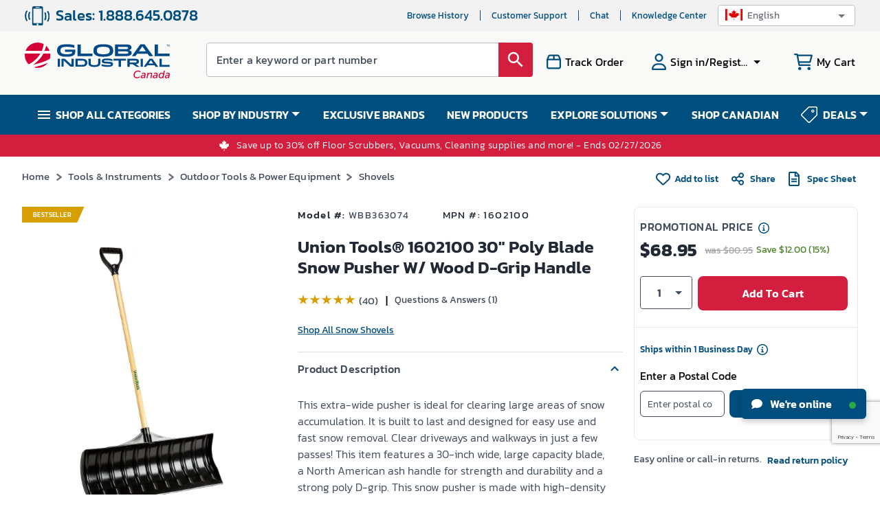

--- FILE ---
content_type: text/html; charset=utf-8
request_url: https://www.google.com/recaptcha/api2/anchor?ar=1&k=6LcoS-gUAAAAAFgS3uWUhDRuW6mtAx7wmZOsnyDO&co=aHR0cHM6Ly93d3cuZ2xvYmFsaW5kdXN0cmlhbC5jYTo0NDM.&hl=en&type=image&v=PoyoqOPhxBO7pBk68S4YbpHZ&theme=light&size=invisible&badge=bottomright&anchor-ms=20000&execute-ms=30000&cb=tbxglomr7wpu
body_size: 48840
content:
<!DOCTYPE HTML><html dir="ltr" lang="en"><head><meta http-equiv="Content-Type" content="text/html; charset=UTF-8">
<meta http-equiv="X-UA-Compatible" content="IE=edge">
<title>reCAPTCHA</title>
<style type="text/css">
/* cyrillic-ext */
@font-face {
  font-family: 'Roboto';
  font-style: normal;
  font-weight: 400;
  font-stretch: 100%;
  src: url(//fonts.gstatic.com/s/roboto/v48/KFO7CnqEu92Fr1ME7kSn66aGLdTylUAMa3GUBHMdazTgWw.woff2) format('woff2');
  unicode-range: U+0460-052F, U+1C80-1C8A, U+20B4, U+2DE0-2DFF, U+A640-A69F, U+FE2E-FE2F;
}
/* cyrillic */
@font-face {
  font-family: 'Roboto';
  font-style: normal;
  font-weight: 400;
  font-stretch: 100%;
  src: url(//fonts.gstatic.com/s/roboto/v48/KFO7CnqEu92Fr1ME7kSn66aGLdTylUAMa3iUBHMdazTgWw.woff2) format('woff2');
  unicode-range: U+0301, U+0400-045F, U+0490-0491, U+04B0-04B1, U+2116;
}
/* greek-ext */
@font-face {
  font-family: 'Roboto';
  font-style: normal;
  font-weight: 400;
  font-stretch: 100%;
  src: url(//fonts.gstatic.com/s/roboto/v48/KFO7CnqEu92Fr1ME7kSn66aGLdTylUAMa3CUBHMdazTgWw.woff2) format('woff2');
  unicode-range: U+1F00-1FFF;
}
/* greek */
@font-face {
  font-family: 'Roboto';
  font-style: normal;
  font-weight: 400;
  font-stretch: 100%;
  src: url(//fonts.gstatic.com/s/roboto/v48/KFO7CnqEu92Fr1ME7kSn66aGLdTylUAMa3-UBHMdazTgWw.woff2) format('woff2');
  unicode-range: U+0370-0377, U+037A-037F, U+0384-038A, U+038C, U+038E-03A1, U+03A3-03FF;
}
/* math */
@font-face {
  font-family: 'Roboto';
  font-style: normal;
  font-weight: 400;
  font-stretch: 100%;
  src: url(//fonts.gstatic.com/s/roboto/v48/KFO7CnqEu92Fr1ME7kSn66aGLdTylUAMawCUBHMdazTgWw.woff2) format('woff2');
  unicode-range: U+0302-0303, U+0305, U+0307-0308, U+0310, U+0312, U+0315, U+031A, U+0326-0327, U+032C, U+032F-0330, U+0332-0333, U+0338, U+033A, U+0346, U+034D, U+0391-03A1, U+03A3-03A9, U+03B1-03C9, U+03D1, U+03D5-03D6, U+03F0-03F1, U+03F4-03F5, U+2016-2017, U+2034-2038, U+203C, U+2040, U+2043, U+2047, U+2050, U+2057, U+205F, U+2070-2071, U+2074-208E, U+2090-209C, U+20D0-20DC, U+20E1, U+20E5-20EF, U+2100-2112, U+2114-2115, U+2117-2121, U+2123-214F, U+2190, U+2192, U+2194-21AE, U+21B0-21E5, U+21F1-21F2, U+21F4-2211, U+2213-2214, U+2216-22FF, U+2308-230B, U+2310, U+2319, U+231C-2321, U+2336-237A, U+237C, U+2395, U+239B-23B7, U+23D0, U+23DC-23E1, U+2474-2475, U+25AF, U+25B3, U+25B7, U+25BD, U+25C1, U+25CA, U+25CC, U+25FB, U+266D-266F, U+27C0-27FF, U+2900-2AFF, U+2B0E-2B11, U+2B30-2B4C, U+2BFE, U+3030, U+FF5B, U+FF5D, U+1D400-1D7FF, U+1EE00-1EEFF;
}
/* symbols */
@font-face {
  font-family: 'Roboto';
  font-style: normal;
  font-weight: 400;
  font-stretch: 100%;
  src: url(//fonts.gstatic.com/s/roboto/v48/KFO7CnqEu92Fr1ME7kSn66aGLdTylUAMaxKUBHMdazTgWw.woff2) format('woff2');
  unicode-range: U+0001-000C, U+000E-001F, U+007F-009F, U+20DD-20E0, U+20E2-20E4, U+2150-218F, U+2190, U+2192, U+2194-2199, U+21AF, U+21E6-21F0, U+21F3, U+2218-2219, U+2299, U+22C4-22C6, U+2300-243F, U+2440-244A, U+2460-24FF, U+25A0-27BF, U+2800-28FF, U+2921-2922, U+2981, U+29BF, U+29EB, U+2B00-2BFF, U+4DC0-4DFF, U+FFF9-FFFB, U+10140-1018E, U+10190-1019C, U+101A0, U+101D0-101FD, U+102E0-102FB, U+10E60-10E7E, U+1D2C0-1D2D3, U+1D2E0-1D37F, U+1F000-1F0FF, U+1F100-1F1AD, U+1F1E6-1F1FF, U+1F30D-1F30F, U+1F315, U+1F31C, U+1F31E, U+1F320-1F32C, U+1F336, U+1F378, U+1F37D, U+1F382, U+1F393-1F39F, U+1F3A7-1F3A8, U+1F3AC-1F3AF, U+1F3C2, U+1F3C4-1F3C6, U+1F3CA-1F3CE, U+1F3D4-1F3E0, U+1F3ED, U+1F3F1-1F3F3, U+1F3F5-1F3F7, U+1F408, U+1F415, U+1F41F, U+1F426, U+1F43F, U+1F441-1F442, U+1F444, U+1F446-1F449, U+1F44C-1F44E, U+1F453, U+1F46A, U+1F47D, U+1F4A3, U+1F4B0, U+1F4B3, U+1F4B9, U+1F4BB, U+1F4BF, U+1F4C8-1F4CB, U+1F4D6, U+1F4DA, U+1F4DF, U+1F4E3-1F4E6, U+1F4EA-1F4ED, U+1F4F7, U+1F4F9-1F4FB, U+1F4FD-1F4FE, U+1F503, U+1F507-1F50B, U+1F50D, U+1F512-1F513, U+1F53E-1F54A, U+1F54F-1F5FA, U+1F610, U+1F650-1F67F, U+1F687, U+1F68D, U+1F691, U+1F694, U+1F698, U+1F6AD, U+1F6B2, U+1F6B9-1F6BA, U+1F6BC, U+1F6C6-1F6CF, U+1F6D3-1F6D7, U+1F6E0-1F6EA, U+1F6F0-1F6F3, U+1F6F7-1F6FC, U+1F700-1F7FF, U+1F800-1F80B, U+1F810-1F847, U+1F850-1F859, U+1F860-1F887, U+1F890-1F8AD, U+1F8B0-1F8BB, U+1F8C0-1F8C1, U+1F900-1F90B, U+1F93B, U+1F946, U+1F984, U+1F996, U+1F9E9, U+1FA00-1FA6F, U+1FA70-1FA7C, U+1FA80-1FA89, U+1FA8F-1FAC6, U+1FACE-1FADC, U+1FADF-1FAE9, U+1FAF0-1FAF8, U+1FB00-1FBFF;
}
/* vietnamese */
@font-face {
  font-family: 'Roboto';
  font-style: normal;
  font-weight: 400;
  font-stretch: 100%;
  src: url(//fonts.gstatic.com/s/roboto/v48/KFO7CnqEu92Fr1ME7kSn66aGLdTylUAMa3OUBHMdazTgWw.woff2) format('woff2');
  unicode-range: U+0102-0103, U+0110-0111, U+0128-0129, U+0168-0169, U+01A0-01A1, U+01AF-01B0, U+0300-0301, U+0303-0304, U+0308-0309, U+0323, U+0329, U+1EA0-1EF9, U+20AB;
}
/* latin-ext */
@font-face {
  font-family: 'Roboto';
  font-style: normal;
  font-weight: 400;
  font-stretch: 100%;
  src: url(//fonts.gstatic.com/s/roboto/v48/KFO7CnqEu92Fr1ME7kSn66aGLdTylUAMa3KUBHMdazTgWw.woff2) format('woff2');
  unicode-range: U+0100-02BA, U+02BD-02C5, U+02C7-02CC, U+02CE-02D7, U+02DD-02FF, U+0304, U+0308, U+0329, U+1D00-1DBF, U+1E00-1E9F, U+1EF2-1EFF, U+2020, U+20A0-20AB, U+20AD-20C0, U+2113, U+2C60-2C7F, U+A720-A7FF;
}
/* latin */
@font-face {
  font-family: 'Roboto';
  font-style: normal;
  font-weight: 400;
  font-stretch: 100%;
  src: url(//fonts.gstatic.com/s/roboto/v48/KFO7CnqEu92Fr1ME7kSn66aGLdTylUAMa3yUBHMdazQ.woff2) format('woff2');
  unicode-range: U+0000-00FF, U+0131, U+0152-0153, U+02BB-02BC, U+02C6, U+02DA, U+02DC, U+0304, U+0308, U+0329, U+2000-206F, U+20AC, U+2122, U+2191, U+2193, U+2212, U+2215, U+FEFF, U+FFFD;
}
/* cyrillic-ext */
@font-face {
  font-family: 'Roboto';
  font-style: normal;
  font-weight: 500;
  font-stretch: 100%;
  src: url(//fonts.gstatic.com/s/roboto/v48/KFO7CnqEu92Fr1ME7kSn66aGLdTylUAMa3GUBHMdazTgWw.woff2) format('woff2');
  unicode-range: U+0460-052F, U+1C80-1C8A, U+20B4, U+2DE0-2DFF, U+A640-A69F, U+FE2E-FE2F;
}
/* cyrillic */
@font-face {
  font-family: 'Roboto';
  font-style: normal;
  font-weight: 500;
  font-stretch: 100%;
  src: url(//fonts.gstatic.com/s/roboto/v48/KFO7CnqEu92Fr1ME7kSn66aGLdTylUAMa3iUBHMdazTgWw.woff2) format('woff2');
  unicode-range: U+0301, U+0400-045F, U+0490-0491, U+04B0-04B1, U+2116;
}
/* greek-ext */
@font-face {
  font-family: 'Roboto';
  font-style: normal;
  font-weight: 500;
  font-stretch: 100%;
  src: url(//fonts.gstatic.com/s/roboto/v48/KFO7CnqEu92Fr1ME7kSn66aGLdTylUAMa3CUBHMdazTgWw.woff2) format('woff2');
  unicode-range: U+1F00-1FFF;
}
/* greek */
@font-face {
  font-family: 'Roboto';
  font-style: normal;
  font-weight: 500;
  font-stretch: 100%;
  src: url(//fonts.gstatic.com/s/roboto/v48/KFO7CnqEu92Fr1ME7kSn66aGLdTylUAMa3-UBHMdazTgWw.woff2) format('woff2');
  unicode-range: U+0370-0377, U+037A-037F, U+0384-038A, U+038C, U+038E-03A1, U+03A3-03FF;
}
/* math */
@font-face {
  font-family: 'Roboto';
  font-style: normal;
  font-weight: 500;
  font-stretch: 100%;
  src: url(//fonts.gstatic.com/s/roboto/v48/KFO7CnqEu92Fr1ME7kSn66aGLdTylUAMawCUBHMdazTgWw.woff2) format('woff2');
  unicode-range: U+0302-0303, U+0305, U+0307-0308, U+0310, U+0312, U+0315, U+031A, U+0326-0327, U+032C, U+032F-0330, U+0332-0333, U+0338, U+033A, U+0346, U+034D, U+0391-03A1, U+03A3-03A9, U+03B1-03C9, U+03D1, U+03D5-03D6, U+03F0-03F1, U+03F4-03F5, U+2016-2017, U+2034-2038, U+203C, U+2040, U+2043, U+2047, U+2050, U+2057, U+205F, U+2070-2071, U+2074-208E, U+2090-209C, U+20D0-20DC, U+20E1, U+20E5-20EF, U+2100-2112, U+2114-2115, U+2117-2121, U+2123-214F, U+2190, U+2192, U+2194-21AE, U+21B0-21E5, U+21F1-21F2, U+21F4-2211, U+2213-2214, U+2216-22FF, U+2308-230B, U+2310, U+2319, U+231C-2321, U+2336-237A, U+237C, U+2395, U+239B-23B7, U+23D0, U+23DC-23E1, U+2474-2475, U+25AF, U+25B3, U+25B7, U+25BD, U+25C1, U+25CA, U+25CC, U+25FB, U+266D-266F, U+27C0-27FF, U+2900-2AFF, U+2B0E-2B11, U+2B30-2B4C, U+2BFE, U+3030, U+FF5B, U+FF5D, U+1D400-1D7FF, U+1EE00-1EEFF;
}
/* symbols */
@font-face {
  font-family: 'Roboto';
  font-style: normal;
  font-weight: 500;
  font-stretch: 100%;
  src: url(//fonts.gstatic.com/s/roboto/v48/KFO7CnqEu92Fr1ME7kSn66aGLdTylUAMaxKUBHMdazTgWw.woff2) format('woff2');
  unicode-range: U+0001-000C, U+000E-001F, U+007F-009F, U+20DD-20E0, U+20E2-20E4, U+2150-218F, U+2190, U+2192, U+2194-2199, U+21AF, U+21E6-21F0, U+21F3, U+2218-2219, U+2299, U+22C4-22C6, U+2300-243F, U+2440-244A, U+2460-24FF, U+25A0-27BF, U+2800-28FF, U+2921-2922, U+2981, U+29BF, U+29EB, U+2B00-2BFF, U+4DC0-4DFF, U+FFF9-FFFB, U+10140-1018E, U+10190-1019C, U+101A0, U+101D0-101FD, U+102E0-102FB, U+10E60-10E7E, U+1D2C0-1D2D3, U+1D2E0-1D37F, U+1F000-1F0FF, U+1F100-1F1AD, U+1F1E6-1F1FF, U+1F30D-1F30F, U+1F315, U+1F31C, U+1F31E, U+1F320-1F32C, U+1F336, U+1F378, U+1F37D, U+1F382, U+1F393-1F39F, U+1F3A7-1F3A8, U+1F3AC-1F3AF, U+1F3C2, U+1F3C4-1F3C6, U+1F3CA-1F3CE, U+1F3D4-1F3E0, U+1F3ED, U+1F3F1-1F3F3, U+1F3F5-1F3F7, U+1F408, U+1F415, U+1F41F, U+1F426, U+1F43F, U+1F441-1F442, U+1F444, U+1F446-1F449, U+1F44C-1F44E, U+1F453, U+1F46A, U+1F47D, U+1F4A3, U+1F4B0, U+1F4B3, U+1F4B9, U+1F4BB, U+1F4BF, U+1F4C8-1F4CB, U+1F4D6, U+1F4DA, U+1F4DF, U+1F4E3-1F4E6, U+1F4EA-1F4ED, U+1F4F7, U+1F4F9-1F4FB, U+1F4FD-1F4FE, U+1F503, U+1F507-1F50B, U+1F50D, U+1F512-1F513, U+1F53E-1F54A, U+1F54F-1F5FA, U+1F610, U+1F650-1F67F, U+1F687, U+1F68D, U+1F691, U+1F694, U+1F698, U+1F6AD, U+1F6B2, U+1F6B9-1F6BA, U+1F6BC, U+1F6C6-1F6CF, U+1F6D3-1F6D7, U+1F6E0-1F6EA, U+1F6F0-1F6F3, U+1F6F7-1F6FC, U+1F700-1F7FF, U+1F800-1F80B, U+1F810-1F847, U+1F850-1F859, U+1F860-1F887, U+1F890-1F8AD, U+1F8B0-1F8BB, U+1F8C0-1F8C1, U+1F900-1F90B, U+1F93B, U+1F946, U+1F984, U+1F996, U+1F9E9, U+1FA00-1FA6F, U+1FA70-1FA7C, U+1FA80-1FA89, U+1FA8F-1FAC6, U+1FACE-1FADC, U+1FADF-1FAE9, U+1FAF0-1FAF8, U+1FB00-1FBFF;
}
/* vietnamese */
@font-face {
  font-family: 'Roboto';
  font-style: normal;
  font-weight: 500;
  font-stretch: 100%;
  src: url(//fonts.gstatic.com/s/roboto/v48/KFO7CnqEu92Fr1ME7kSn66aGLdTylUAMa3OUBHMdazTgWw.woff2) format('woff2');
  unicode-range: U+0102-0103, U+0110-0111, U+0128-0129, U+0168-0169, U+01A0-01A1, U+01AF-01B0, U+0300-0301, U+0303-0304, U+0308-0309, U+0323, U+0329, U+1EA0-1EF9, U+20AB;
}
/* latin-ext */
@font-face {
  font-family: 'Roboto';
  font-style: normal;
  font-weight: 500;
  font-stretch: 100%;
  src: url(//fonts.gstatic.com/s/roboto/v48/KFO7CnqEu92Fr1ME7kSn66aGLdTylUAMa3KUBHMdazTgWw.woff2) format('woff2');
  unicode-range: U+0100-02BA, U+02BD-02C5, U+02C7-02CC, U+02CE-02D7, U+02DD-02FF, U+0304, U+0308, U+0329, U+1D00-1DBF, U+1E00-1E9F, U+1EF2-1EFF, U+2020, U+20A0-20AB, U+20AD-20C0, U+2113, U+2C60-2C7F, U+A720-A7FF;
}
/* latin */
@font-face {
  font-family: 'Roboto';
  font-style: normal;
  font-weight: 500;
  font-stretch: 100%;
  src: url(//fonts.gstatic.com/s/roboto/v48/KFO7CnqEu92Fr1ME7kSn66aGLdTylUAMa3yUBHMdazQ.woff2) format('woff2');
  unicode-range: U+0000-00FF, U+0131, U+0152-0153, U+02BB-02BC, U+02C6, U+02DA, U+02DC, U+0304, U+0308, U+0329, U+2000-206F, U+20AC, U+2122, U+2191, U+2193, U+2212, U+2215, U+FEFF, U+FFFD;
}
/* cyrillic-ext */
@font-face {
  font-family: 'Roboto';
  font-style: normal;
  font-weight: 900;
  font-stretch: 100%;
  src: url(//fonts.gstatic.com/s/roboto/v48/KFO7CnqEu92Fr1ME7kSn66aGLdTylUAMa3GUBHMdazTgWw.woff2) format('woff2');
  unicode-range: U+0460-052F, U+1C80-1C8A, U+20B4, U+2DE0-2DFF, U+A640-A69F, U+FE2E-FE2F;
}
/* cyrillic */
@font-face {
  font-family: 'Roboto';
  font-style: normal;
  font-weight: 900;
  font-stretch: 100%;
  src: url(//fonts.gstatic.com/s/roboto/v48/KFO7CnqEu92Fr1ME7kSn66aGLdTylUAMa3iUBHMdazTgWw.woff2) format('woff2');
  unicode-range: U+0301, U+0400-045F, U+0490-0491, U+04B0-04B1, U+2116;
}
/* greek-ext */
@font-face {
  font-family: 'Roboto';
  font-style: normal;
  font-weight: 900;
  font-stretch: 100%;
  src: url(//fonts.gstatic.com/s/roboto/v48/KFO7CnqEu92Fr1ME7kSn66aGLdTylUAMa3CUBHMdazTgWw.woff2) format('woff2');
  unicode-range: U+1F00-1FFF;
}
/* greek */
@font-face {
  font-family: 'Roboto';
  font-style: normal;
  font-weight: 900;
  font-stretch: 100%;
  src: url(//fonts.gstatic.com/s/roboto/v48/KFO7CnqEu92Fr1ME7kSn66aGLdTylUAMa3-UBHMdazTgWw.woff2) format('woff2');
  unicode-range: U+0370-0377, U+037A-037F, U+0384-038A, U+038C, U+038E-03A1, U+03A3-03FF;
}
/* math */
@font-face {
  font-family: 'Roboto';
  font-style: normal;
  font-weight: 900;
  font-stretch: 100%;
  src: url(//fonts.gstatic.com/s/roboto/v48/KFO7CnqEu92Fr1ME7kSn66aGLdTylUAMawCUBHMdazTgWw.woff2) format('woff2');
  unicode-range: U+0302-0303, U+0305, U+0307-0308, U+0310, U+0312, U+0315, U+031A, U+0326-0327, U+032C, U+032F-0330, U+0332-0333, U+0338, U+033A, U+0346, U+034D, U+0391-03A1, U+03A3-03A9, U+03B1-03C9, U+03D1, U+03D5-03D6, U+03F0-03F1, U+03F4-03F5, U+2016-2017, U+2034-2038, U+203C, U+2040, U+2043, U+2047, U+2050, U+2057, U+205F, U+2070-2071, U+2074-208E, U+2090-209C, U+20D0-20DC, U+20E1, U+20E5-20EF, U+2100-2112, U+2114-2115, U+2117-2121, U+2123-214F, U+2190, U+2192, U+2194-21AE, U+21B0-21E5, U+21F1-21F2, U+21F4-2211, U+2213-2214, U+2216-22FF, U+2308-230B, U+2310, U+2319, U+231C-2321, U+2336-237A, U+237C, U+2395, U+239B-23B7, U+23D0, U+23DC-23E1, U+2474-2475, U+25AF, U+25B3, U+25B7, U+25BD, U+25C1, U+25CA, U+25CC, U+25FB, U+266D-266F, U+27C0-27FF, U+2900-2AFF, U+2B0E-2B11, U+2B30-2B4C, U+2BFE, U+3030, U+FF5B, U+FF5D, U+1D400-1D7FF, U+1EE00-1EEFF;
}
/* symbols */
@font-face {
  font-family: 'Roboto';
  font-style: normal;
  font-weight: 900;
  font-stretch: 100%;
  src: url(//fonts.gstatic.com/s/roboto/v48/KFO7CnqEu92Fr1ME7kSn66aGLdTylUAMaxKUBHMdazTgWw.woff2) format('woff2');
  unicode-range: U+0001-000C, U+000E-001F, U+007F-009F, U+20DD-20E0, U+20E2-20E4, U+2150-218F, U+2190, U+2192, U+2194-2199, U+21AF, U+21E6-21F0, U+21F3, U+2218-2219, U+2299, U+22C4-22C6, U+2300-243F, U+2440-244A, U+2460-24FF, U+25A0-27BF, U+2800-28FF, U+2921-2922, U+2981, U+29BF, U+29EB, U+2B00-2BFF, U+4DC0-4DFF, U+FFF9-FFFB, U+10140-1018E, U+10190-1019C, U+101A0, U+101D0-101FD, U+102E0-102FB, U+10E60-10E7E, U+1D2C0-1D2D3, U+1D2E0-1D37F, U+1F000-1F0FF, U+1F100-1F1AD, U+1F1E6-1F1FF, U+1F30D-1F30F, U+1F315, U+1F31C, U+1F31E, U+1F320-1F32C, U+1F336, U+1F378, U+1F37D, U+1F382, U+1F393-1F39F, U+1F3A7-1F3A8, U+1F3AC-1F3AF, U+1F3C2, U+1F3C4-1F3C6, U+1F3CA-1F3CE, U+1F3D4-1F3E0, U+1F3ED, U+1F3F1-1F3F3, U+1F3F5-1F3F7, U+1F408, U+1F415, U+1F41F, U+1F426, U+1F43F, U+1F441-1F442, U+1F444, U+1F446-1F449, U+1F44C-1F44E, U+1F453, U+1F46A, U+1F47D, U+1F4A3, U+1F4B0, U+1F4B3, U+1F4B9, U+1F4BB, U+1F4BF, U+1F4C8-1F4CB, U+1F4D6, U+1F4DA, U+1F4DF, U+1F4E3-1F4E6, U+1F4EA-1F4ED, U+1F4F7, U+1F4F9-1F4FB, U+1F4FD-1F4FE, U+1F503, U+1F507-1F50B, U+1F50D, U+1F512-1F513, U+1F53E-1F54A, U+1F54F-1F5FA, U+1F610, U+1F650-1F67F, U+1F687, U+1F68D, U+1F691, U+1F694, U+1F698, U+1F6AD, U+1F6B2, U+1F6B9-1F6BA, U+1F6BC, U+1F6C6-1F6CF, U+1F6D3-1F6D7, U+1F6E0-1F6EA, U+1F6F0-1F6F3, U+1F6F7-1F6FC, U+1F700-1F7FF, U+1F800-1F80B, U+1F810-1F847, U+1F850-1F859, U+1F860-1F887, U+1F890-1F8AD, U+1F8B0-1F8BB, U+1F8C0-1F8C1, U+1F900-1F90B, U+1F93B, U+1F946, U+1F984, U+1F996, U+1F9E9, U+1FA00-1FA6F, U+1FA70-1FA7C, U+1FA80-1FA89, U+1FA8F-1FAC6, U+1FACE-1FADC, U+1FADF-1FAE9, U+1FAF0-1FAF8, U+1FB00-1FBFF;
}
/* vietnamese */
@font-face {
  font-family: 'Roboto';
  font-style: normal;
  font-weight: 900;
  font-stretch: 100%;
  src: url(//fonts.gstatic.com/s/roboto/v48/KFO7CnqEu92Fr1ME7kSn66aGLdTylUAMa3OUBHMdazTgWw.woff2) format('woff2');
  unicode-range: U+0102-0103, U+0110-0111, U+0128-0129, U+0168-0169, U+01A0-01A1, U+01AF-01B0, U+0300-0301, U+0303-0304, U+0308-0309, U+0323, U+0329, U+1EA0-1EF9, U+20AB;
}
/* latin-ext */
@font-face {
  font-family: 'Roboto';
  font-style: normal;
  font-weight: 900;
  font-stretch: 100%;
  src: url(//fonts.gstatic.com/s/roboto/v48/KFO7CnqEu92Fr1ME7kSn66aGLdTylUAMa3KUBHMdazTgWw.woff2) format('woff2');
  unicode-range: U+0100-02BA, U+02BD-02C5, U+02C7-02CC, U+02CE-02D7, U+02DD-02FF, U+0304, U+0308, U+0329, U+1D00-1DBF, U+1E00-1E9F, U+1EF2-1EFF, U+2020, U+20A0-20AB, U+20AD-20C0, U+2113, U+2C60-2C7F, U+A720-A7FF;
}
/* latin */
@font-face {
  font-family: 'Roboto';
  font-style: normal;
  font-weight: 900;
  font-stretch: 100%;
  src: url(//fonts.gstatic.com/s/roboto/v48/KFO7CnqEu92Fr1ME7kSn66aGLdTylUAMa3yUBHMdazQ.woff2) format('woff2');
  unicode-range: U+0000-00FF, U+0131, U+0152-0153, U+02BB-02BC, U+02C6, U+02DA, U+02DC, U+0304, U+0308, U+0329, U+2000-206F, U+20AC, U+2122, U+2191, U+2193, U+2212, U+2215, U+FEFF, U+FFFD;
}

</style>
<link rel="stylesheet" type="text/css" href="https://www.gstatic.com/recaptcha/releases/PoyoqOPhxBO7pBk68S4YbpHZ/styles__ltr.css">
<script nonce="M1cYutAT0HhhmBLSNxU7Dw" type="text/javascript">window['__recaptcha_api'] = 'https://www.google.com/recaptcha/api2/';</script>
<script type="text/javascript" src="https://www.gstatic.com/recaptcha/releases/PoyoqOPhxBO7pBk68S4YbpHZ/recaptcha__en.js" nonce="M1cYutAT0HhhmBLSNxU7Dw">
      
    </script></head>
<body><div id="rc-anchor-alert" class="rc-anchor-alert"></div>
<input type="hidden" id="recaptcha-token" value="[base64]">
<script type="text/javascript" nonce="M1cYutAT0HhhmBLSNxU7Dw">
      recaptcha.anchor.Main.init("[\x22ainput\x22,[\x22bgdata\x22,\x22\x22,\[base64]/[base64]/[base64]/[base64]/[base64]/[base64]/[base64]/[base64]/[base64]/[base64]\\u003d\x22,\[base64]\\u003d\\u003d\x22,\x22woLCtGTDj8KnA8OxfcOJfcO1wqvCi8K+X8O6wpfCtMOMaMOKw6DDgMKLHxDDkSXDm1PDlxpJXBUUwqzDvTPCtMO2w4rCr8Olwp9bKsKDwoRMDzh7wqdpw5RhwrrDh1QawojCixkxNcOnwp7CpsKjcVzCrcOsMMOKD8KjKBkcbHPCosKRV8Kcwoplw5/Cig03wo4tw53CpcKeVW1zQC8KwrXDsxvCt0XCoEvDjMOXDcKlw6LDiwbDjsKQZCjDiRR8w6InScKRwonDgcOJKcOiwr/CqMKyAWXCjkHCqg3CtHnDrhkgw5IoWcOwTcK0w5QuXcK3wq3CqcKTw6YLAV7DuMOHFnZXN8OZR8OzSCvCinnClsOZw40tKU7CrSF+woYlFcOzeEtnwqXCocOqE8K3wrTCmj9HB8KXdmkVScKhQjDDj8Kzd3rDssKxwrVNU8KLw7DDtcO/[base64]/[base64]/DqMOqw6NYSRjDicObw5vDmjhBWcO5wqlOw6J1w4kBwrfCrHsWTQPDulTDo8OhUcOiwolIwqDDuMO6wqrDu8ONAFpQWn/[base64]/ChcKhLMOvw7PCgcKlw41IGgDDt8KCw5dqw6rDuMOxEMKDWcK6wr7CjMOZwrsNTsK1ScKKVcOpwow+w4VQbHx1YwfCh8KbAWrDocOyw7Z7w4rDqsO6YnzDinxfwpvDtSUSPHIxGsK/JcKVZlVuw4jDhF99w5LCriBkFsKRPCnCkMOPwoYKwqx5wrJyw47CtsKJwofDlRDCoHJIw5lNZsO5YFHDu8OGH8OVVwTCnCEbwq/Cp1TCscOLw5LCvnFqMDPClcK0w6t8dMKnwqdjwpvDrTjDlzwiw6wjw5caw7PDvDZ0w4MPNcKJbVAAZA3DhMOJTy/CncObwp9DwoVpw4PDtcKgw7w/acOKw7o0TwHDqcKEw4ALwq8IXcOrwpd5A8Kvwq/CsjLDhHTCtcOEwrVyUl8Rw41lccK0c09cwpMXNcO1wr7DvFRTBcK2c8KcQMKJP8OYFArDs3TDhcKRSsKlFh45w7NzDAjDj8KIwrYbfMKWKMKRwojDsi3CpE/Dgl50PsKsDMK4wqvDlFLCsghMdwbDoBILw5FLw5I6w7LDt1bDqsOoBwXDu8OPwoRHBsOpwoDDgErDu8K4wrcpw7xYf8KGDcObI8KfU8KzWsORe1TDsGrCvMO8w73DiSbCszUVw4gRKX7CssKpw6zDncOjbkbDoiHCn8Kbw4TDnCxvR8Oiw4tkw7rDgn/DmMKDwrZJw6wXLzrDkAsKDDvDpsOTFMOfOMK1w67DjSAoJMONwqwBwrvCtloIIcKnwpoaw5DDlsKCwq8Bw5sQBVRJwpoqMATCgMKZwow1w4vDoB0qwpolUDlkckvCrGo/wr/[base64]/DiFQWw5guw7TDgcKZwoLCsmQMwoV6wrJnwpDDtDJkw7gjWgg2wr4aAsOpw43Dj2U/w44QBMOxwqLCqMOjwqnCu05BYlMhLS3CgMKWVj/[base64]/[base64]/DnMOfwpDCk13DssKdNMKIw6zDlcOVwpfCh8Kxw7jCnQcbfBoPO8KtMjDDoCrDjVMGVgM0TsOew5PDuMKVVsKcw5UJLcK1GcKLwr4AwpQpR8KTw6EswqHColYKc3hewp3CuHfDnsKyN17CnMKCwocywr/CtwnDpQ4fwpBUWcKdw6B8wpsGFDLCmMKjw6J0wrDDnCLDmXxQIQLDsMOML1kJwpsEw7J/TWbCnTHDqMKzwr05w7vDvB8fw5F3w59bKGjDnMKCwpo/w5pLwrB4woxUw5pcw6gpZBtmworDo1rCqsKbwr7DqhQTBcOyw7zDvcKGCXsXFT7CqMKcdyjDucO+c8OzwqLCggReAsKmw7x5XcOEw4F8EsKvCcKfAEhdwrvCksKlwoHDlA4nw7tIw6LCiyPDjsKoXXdXw656w6VzIT/DjcOqd2jCrjQRwoYCw7EDEsOJTSwzwpTCr8KwMsKBw6Brw69NfBwoemnDjVghBMOwYwTDmMOKR8KeV05IPMOKU8OMw5vDv27Dg8Oiw6Z2w6pNOxl6w6HCljouHcOWwrIawp/CgcKGP0Qww57DqWhjwrDDsD11IWvCuHHDpsKxT0RIw7HDu8Oww6d1wrHDtHrCnW3Con/DnkQCCzPCocKnw59UeMKDNwh8wqgRw7swwovCqQcwWMKewpbDhsKywr7CusKKOcK1BsO2AMO+SsO+G8KJw5XCvcOhfMKebGk2wrDChsKvMMKVa8ODQTHDoB3ChMOmwrfDo8KwPhYLwrHDlcOhwpskw4zCrcODw5fDusK/eg7DqxTCszDDshjDtMOxbjXDlCggTsOHw7cLGcOBQMOxw7cDw5XDh3vDuhl9w4DDnsODw4crR8KvJRoyJMOQNl3CpzDDqsOYcC0mQ8KDAhMAwrlRTFLDmhU6bHHDrsOcwrBZQEDDuUTCnkbDjwACw4Naw7LDscKEw5bClMKsw6bDv1LDn8KdAE/[base64]/CvzN7GMK7YVLDrnPCuUEBwrZzOsOeZ8Oew6LCkDnCnVc8NMOZwoRlKsORw5/Do8KYw79rdnpJwrPDs8KVOx8raj/CvExeQMOIbsOfPFxXw4HCowLDoMKEeMOrQ8KKAsOUSsKUFMOowqdcwqRZJTjDqCIbEWPDvwPDmCM3wq0bCRdNVWEFNizCjcK/cMONKsKVw4TDow/CvD/DlsKAwrfDr0pmw7bCmcOrw5QICMK6SMOYw6jCuGnCsFPChxtXOcKgVGzCughXP8Ovw5Ucw59wX8KYWCogw6zCkTBBQhpAw63DlMKENGzDlsOQwobDtcOFw4wEDUdjworDvMKnw59aKcKsw6DDscOEMsKrw6vCj8Knwq3CtkA/M8K+woB+w7ZJDMK6wofCgMKTECzCncOPTSLCnMKNGTHChMKOwqTCrXfDmUHCrsOSwoVXw6HChsORCGTDkBfCvn/DjMO8wrzDkBfDtXYIw7s8OcOEQ8Oww4jCqz7DgDjDiTzCkD9iB30jwocawqPCuTgyXMODa8Obw4dvOS0qwpYqcWTDryvDvMObw4bDqMKSw64gw5N3w7J/[base64]/DhRPDt8Kqw79FEcOQaSPCgcOiw6tUZmtSw6wlRcKswojCiH/CtsOJw7vCiUvDp8OcIA/DtkjCkmLCvSp2Y8Kce8KOPcKoDcKTwoVyVMKWFBB6wq96BsKqwoDDoTwEIUF+Slglw6jDtcKyw6cAV8OoPzEXchlOY8KwJk1lJiRIDChOwrIcaMObw4Qswq/CmsOTwoJAODhxIcOTwppFwobCrcK2esOyRcKlw6jCi8KdAmACwpzCmcOWJMKBYsK+wpjCsMO/w6xZZ3UacMOSVzstIgtpw4fDrcKzflI0bSZZfMK6wopLwrRSw5g/w7spw4fClB1pVMOMwrleVsOYwovCmAMKw53CjVzDoMKXUWjCmcOGbxYyw4B+wop8w6AAe8OtfMO0H1LDssOCFcK0AjUlX8ODwpAbw7pKL8Oab1AnwrvCsjEcF8KscV7DtlfCvcKmw6/CuVF7TsKjJcKYIA3Dp8OMDifCoMOdcGnCisOMSGnDlcOcBAvCqivDigrCuEvDgHfDrxwKwrrCq8ODTMKxw6Y7wqttwoHCksKQF3pncSNGwr/CkMKDw5ciwrDCkkrCpTQJLEXCvMKdcgLDn8KpH2TDm8OLXhHDsTXDrMOuJXPCiEPDhMK/woE0UMOzGV9Lw5JhwrHDmsKVw6JmHwIcw7PDisKRIcOtwrrDksOpwqFXw6wTPTZsDi3CncKsWUzDocO7w5XCgHjCqUrChMKVIsKEwpACwqrCtkVIPwcTw47ChiHDvcKHw5vCp0EXwrczw4VhY8OEwrDDn8OdCsKfwqpww65ew4UOXGpxIgzDlH7Cjk/Dj8ORBcK1Cw4yw6h1FMOmf019w4vDvMKWZEnCqcKFN21dDMK+DcOWKGHDlHgww6RZLlTDp14OMUzCmcKqDsO9w6/DnUgmw4Rfw71NwpXCuh8dwqzCrcOtw6JEw53DncKew45Ic8OKwpvCpQ8VaMOhEMO5MF4Zw6BnCDTDocKEP8KKwrlINsKFcWTCkn7CkcK0w5LChMK6woMoOsOzTcO4wpfDisKfwq5Fw7/DtUvCo8Omw7txf3p+YRgZwrTDtsObScKYB8KfMyLDnjvCpMK1wrsDwpUoUsO0UTs8w7/CisKpHypuXX7CjcKVFCTDkmBEPsOnOsKfJh08woTDlsKcwobDpTlfBMO/w4zChsKZw6IPw7Fbw6FywrnDksOPRsO6NcOvw7pIw54yDcKSc2Yyw6bChDwBw43DsTIfwoLDkWjCmXAKw5/Ds8OkwqEJJ3HDi8O1wqcNFcO8WMKqw6RVJsOiEFE/Ml3DgMKMV8KFMsKqMzd7DMOSPMKqH1J2NnTDisOHw5pnW8OxSFYcFlNmw4DDs8OtU37CjALDnRTDtB3CksKvwpM0D8ObwrXCkzbCu8ONTxLDsXNEXBJveMKgLsKSCz7DqQdIw7dGJRPDvMK9w7nCocOiByMAw5fDq0FqECLCqsOnw63CsMOmwpvCm8KAw7/[base64]/w4rCl8OKwoLDhHQKWjYvAMKxeWHCl8KoYy3Dk8Kpw6/DvsOhw7XCk8O+FMOpw57DncK5SsKxYMOTwpVKKwrCuEVsN8Kgw6zDtcOtBcOmRcKnw6gYIh7CqxLDrG5KJA8sbAZXYlU1wplEwqAkw7/[base64]/[base64]/Cp8KkfMOEb8KjdzvCssKqwqbDh8KiJhTCsU/DsEU/w4XCrcKtw53DhMK/wqRqXAbCvsK6wpNyOcOKw6bDjA3Dk8OQwpvDiE5RSMOVwqoYAcK7w5PCr3l1JXTDs1A1w4/DnsKTw5pccRrCryJ6w5TClnUNBkHDo2dubcOBwqljP8OfbClqw5bCusKuw6bDvsOLw6DDhVTDqcOLwrrCsGjDicOjw4/ChsKmwqtyByXDmMKiw5TDp8OhHj0UBkLDkcOuwpAwKMOuc8Ocw6lUZcKNw594woTCj8Khw5fDp8Kywo/CnHPDoQjChXDDiMOwe8KHTsOHScOLwrvDtsOlCHHCjG1owpUkwr8Bw6jCvcOEwrxRw6XDsn1qaSc/wq0ywpHCrz/CiWlFwpfChg1JLXnDsHtfwqvCsjvCgcOoT0R5HcO/[base64]/wrMRMj7DrB1iw53CggBLw7dZSElTw5YPwoVGwrTCuMK7Z8K2cBcNw7gVJsKqwozCssK5c2LCgmMRwqUVw6rDl8O6NSnDocOhKVjDiMOswpbCsMO4w6TCu8KeD8KXJAnCjMKKNcKaw5M+bD/CisKzwp16JcKSwofDtkU5bsK5J8KlwqPCicOICCXCscOpPsKgw4LCjS/CoAHCrMOjNV1FwqPDiMOBOzpKwpo2w7I7TcKZwolECsOSwpvDgwrDmj55HMOZw7rCizhhw5nCjBlpw7ZNwrQSw6sSKF3CjDbCkV3DucKXZMO5CMK/w4/CicK3wo40wo3Dt8K7GcOPwplcw5dUbBQrOV4Yw5vCjcKeLCbDucKgecKoEMOGJ1fCocOJwr7DsnZ2WwXDlMOQccKCwo0AbCzDrmJDwr7DuSrCik7DhcOaY8OlYGXDmRHClxDDicOBw6/[base64]/wrnDtQpTw73DucKAZF16w64Kwq5Qw6Ycw5QIJcKhwr/CvCpVRsKOJ8OOw5DDjcKJMR7CoF/DmcOLG8KAW1fCh8Okw5TDksO+W3TDn0UTwrYbw4vCnFd8wpMwYyvDicKFHsOywqrCiH4LwpkjORTDkyzCpi9VPcK6DxXDlSXDrG/DjcOlWcKQbmHCiMO0WiIYKcOURVLCt8ObbcOKVcO+wrNBZh/DgcKYDsOUGsOXwqrDqMKuwoPDt2/CgnEYPcKzPVvDu8K+woMVwojCs8KwwqbCuRAtw60ywoTChG/DqysIGQRkNcOcw4HDi8OTN8KQeMOYccOIKAwaWSJFKsKfwoVLaQjDq8KuwqbCm2cLwrLCs1tmE8K7SwLDv8Kdw4PDkMO/VSdNL8KTb13CmBA5w6TCpsKWJ8O+w6LDrSPCnDfDvU/DvAbCtsKtw73DqMO9w4p2wobClH/DlcKlCDhdw4UBwoHDkMOiwoLCh8O8woE7wpHDnsKidFfCg1DDiHF4IsKuRMOkR3wmPAjDinoyw7gpwrfDsEsPw5Myw619CDHDg8K0wovDtcOlYcOCSMO/Xl/DoFDCu1XCgsKUNVzCs8KwHz0pwqTCvTrCicKww4DDsnbCj38QwrxVF8OCMVJiw5gkEXnCp8KHw5E+wo8LWXLDv3Jbw48IwojDkzbDm8Ksw7l7EzLDkT3Cj8KeBsK1w6pWw5xGIsOxw7jDmVjDiy/CssOOTsKeF0TDugJ1OMKOHVUVw77Cn8OXbTXDjMK4w6ZZEgzDrMKsw73DhsOyw4dSB3bCrAnCh8O2ET5MDcOrHcKiwpbCo8K4AHMNwoYcw6rCrMKQbsKSfsKbwq4GdALDr0Q7N8Ocwotyw4TDrcKpZsOlwr/[base64]/Dsn3DtWPDr8Oawp7DlxXCn8Krw5vDisK/ZlB2IcKLwr/CjsOsUkDDmHTChsKIf1jDqcKkcsOGwp3DrlnDj8OUwrPCtVdGwplcw5XCpcK7woDCkUgIeG/[base64]/Do8KDwrokUMOBPxPCpE01VV/DocOuIMKDw5NPXW7DmypKC8ONw47Cr8Oew4bCrcKZwqTCpsO4KxzCmcKgTcK8wrbCpTNtLcOQw6PCs8K/w7TClmXCk8O1OHV1IsO6SMKiXAgxTcOqPlzChcKPJFc4w6EgJVJFwoHCn8OQw4/Dr8OMHQBAwrsowqk9w4bCgAovwpBcwpjCpMOUGcKuw5PCiXjCtMKlJkExdMKVwo3ConocbCbDqmfCtwsdwpPDlsK1dQjDoDYKD8OSwo7Cr1LCmcO2wphawodrGFs0KXoNw5/CncKrwqFZGWzDuj/DqcOuw7fDiBTDtcOzfn7DjsKxGMK6SsKowqrCqAvCoMKkw7zCsBnDpsOWw4TDuMOAw6tDw6kLb8O9TAnCksKYwpvCrXnCv8OGwrrDkSYYY8K7w7HDkw/Ctn/Ci8KSDnrDujzCvsOHQjfCugo0G8K2wqHDhxYfaxTCisK0wqBLdQgEw5/[base64]/DkcKIwrrDg8KfwozCsQpTw77DhsKJwqfDkT5OCMOfeCw4WjrDgznDrUbCq8KqYMO7ayghP8OYw4tzT8KJC8ONwokVB8K/w4PDqMK6wroadGwARXZkwrfDvwoYN8OaeU7Dq8O4GmbClh/Dh8OMw6I7wqTDvMOPwp1fRMOfwrtawpvDv3vDtcOTwo4XOsOgewDCm8OASgwQw7hUSXTClMKsw7fDl8OKwrsMaMKWMisww5c5wrpsw6jDi2MHK8OIw5PDp8O5w5/CmsKNwr/DuA8KwqTCh8O0w5xDIcKnwqBEw5fDqFvCmcKBwozCrmEAw7Few7jCnQ/[base64]/fA1WwosKw7PDnBXDpUltNn3DizjDuQ13wrUzw6PDlCA3wqnDhcKkwoMwB0XCvHTDrMOzNGLDmsOqwrMCOcKZwp7DnhUVw4g4wo/CpcOww5Ymw6hFMVfCiDAzw4xwwpTDtcOaGXrCnW0GGEXCjsOFwqIBw5HCtj3DnMOhw5PCgMKGJ146w7RBw759OsOjX8KSw5HCo8Otw6bCt8OYw7kARkzCrGF3K3NCw7h5JcOHw4t+woZ3wqjDk8KCV8OBOhLCmV/[base64]/[base64]/J8Kuwo3Dmg0HFcKGcF9bw5rCtzrDkcOHwpvCuWLDlTNjwp9iwpDCoG88wrLCgsOhwrnDgWnDsF7DlwbDhVYkw7bDgXpKPsOwBAnDu8K3MsKAw7nDli88UMO/CGbCrUzChT0Awpdww47CpwXDmHDDvwnChghGEcOyEsKcecK8YnLDk8OSwoZCw5nDlcKDwpDCvMKvw4/CjMOwwpXDn8O/w54zMVFxUFLCocKNNFx3woYew4gHwrXCpDzCrsOLGXvCiCzCjUzCnndCcwfDjBBzRygGwrkuw78URwbDjcONwq/Dn8OGEAtyw6xQHMKXw4EPwrsGVsOkw7rCpw4cw6FPwrTCuAp1w5VXwp3DtinDt2fCo8OWw4DCtMOPN8KzwovDoHEDw6wnw547wq1pOsKHw5JNVlUpBlrDh3/CvcOzw4TCqCTCmsKfNCLDkMKVw77ClMKUw6zCusOHw7Mkwqgfw6sUZTEPw5luwrtTwrvDv3PDs1hAMHZCwqDDvm5qw6DDkMKiw7fDlRNhaMKhw6wfw43Cn8OzacKHMwjClTLDpF/CtjMLw49bwrDDmmVCb8OFXMKJU8OKw497OExJHFnDl8KyXGgBwpPCglbCkkXClMOMZ8OCw7Axwqodwowdw7LCoA/[base64]/w4PDlcK1w4/Dp3FCYkV7XBVhwpgUwoc9w64iYsKmwrA3wrYEwpbCu8ONPMKdXSklSWPDm8Ozw6FIFcK3wrxzHcOwwoMQH8OLGcKCecOJGsOhwr3DnRzCucKbdGIqasO8w7h/wofCn352Z8KpwpgPJTPCuDwPEjE4fjrDvMKSw6PCtH3CqsOfw6EEw4Ykwop5NsOcwr0xw5BHw7TDkWVQJsKqw7xGw4whwrTDsE0ZH0PCmMKsehYTw6nCjsOYwrPClGnCtcKNOngICE0uwpUPwpzDoTHDi3F7wrp2fFrCvMK/OMOFRsKiwprDicKZwpvCrR/[base64]/PMK/e8KEw6RWw4pvwqJbw61Hw5ggwoQUIFNhC8KGwo00w5vCoS1hBDItw7/Cuk4Bw5gmwoo2wr3DiMKXw6TCnnN9w5pIecKdPMO3EsOxP8KxFEXCtVBvTixqwpLCusOVccOgBinCjcO3d8Oaw5EowpHCqXXDm8K6wqLCtBDDuMK1wr3DiX7DmWjCkMKIw43DgcKFYsOKFMKFw6NbNcOPwrAaw6XDssKedMOfw5/Ck1BwwqTCsQQOw4V9wqrCiBdwwqPDrsORw5JFN8KyVMOCWTDDtQ1bTFA0GcO5X8KAw7gYKWLDjw7CtlnDnsONwoHDvSgswofDslHCmhfCpMK/[base64]/CqcKoSMOYbxwKEcOTw4DCmkHDn0nCsMKBKcOtw6Zvw6zCgSU1w78zwqrDpcObNTMgw79wbMK/A8OJIjcGw4bDsMOufQIrwpDCiWIDw7BiFMKUwq49wqdOw4sJDMKuw7gYwr05IAV+SsKBwrc9wpbDjkcvWDXDrg9Jw77Dp8OGw6kswpjConZBasOGa8KyVFUtwoQvw6rDhcOzPsO7wooOw4YFesK/w70YQhJ/[base64]/CnADDmsOdYsOXM1Mfw43CncKKwrEuF3lTwp/Dp1/ChMOATsOlwoV3QjTDugzCtURjwo1QDjw/w6JPw4/DmcKeWUjCk1rDp8OvTBfCjgPDjsOmwr9bwqLDqsKuBUDDsG0VASHCr8OFwoPDp8Oywr8DWMO4Q8KjwppqLiw0csKSw4d/w557CjchPi9KTsKnw7hFex82CSrCqsOaf8OAwovDnhnCvcKCfTvCvzbCoHRFUsOiw7gRw5bCuMKDw4ZZw49Jw7YeMmB7C04APnXDqsK/LMK/bih8LcOUwqIja8KvwoYmS8KTBy5qwodUL8OXwqjDucOURjBowrFAw63CmQ3CqsKuw5tmZQ/CusK3w47DtnA3esKzw7PDlk3DrsOdw5x/w7IOIUrCg8Omw4nDkU/[base64]/DrTJXVzzCncKhw4k0ZcOiwqcEw43CtS/CtwF3w5fCnsOOwpIJw6s0BsO8wpsZD2dFa8KQSx7DmRbCocO0wr5AwptCwpnCuHrCnjEqfkAGCMOLw6/CtcKywqVfZnwPw4kyNxbDiVg0WV0hw6tsw4hxDMKJM8KSIzvCtcKWVMOYG8KWYXXDtAlCMVwhwqFJw6gbMV9kE00ew7nCmsOXMsOSw6/DpMORIMK5w6TCvwotQMK7woIqwqNXUlHDjCHCksKawpXDk8Kfw6/Dlg5awpnDnTxHwr00AUBKV8O0UMKkKsK0w5jCvMKjw6LCvMKDWnMuw51DCcOjwoLCrXUlSsOeRMOxf8OEwpTDjMOAw6PDqG8WTcKuL8KJaUsuwqnCi8OGKsO7ZsKQRUkGw6rCuAR4PQQfwqrCgR7DiMKyw4DCi3zCg8KVAifCoMKlGsK2wq/CsXZOQMKtccOEe8K+J8K4w5PCtmrCksKWVHoIwoZNBMOrFWg4JcKyNcOIw6HDpsKiw5TCkcOiFMK+RhFew63CvcKJw657wqLDlkTCt8OPwoHCg1bCkRDDilIXw77CshYuw5fCqQnDvmhnworDi2rDgMO2cF/Ch8Oxw7d9acKHNWA3BcOAw61jw4rDnMKzw57Clx4AdsOiw53DhMKKwrtgwrkuBMOsWGPDmkbDjMKjwpDCgsKBwqhVwozDo3LCuBbCicKuwoFcRHNOZlrClFXCiQPCrMKswqrDuMOnO8OKfsOFwpYPJ8K1woBWw4pgwoZHwrhhFsOiw4DCjx/CmcKHb2ExDsKzwrPDkD57wpxoesKtHcOYfzLCukdMLm/CvzR9wpU/eMKxFsKgw6fDsGjChDjDuMKjTsO1wq3Cm2/[base64]/CoMO4PMKfMk4mw6sZIMKXJ8K+QSZ4UMK0w4/CpQ/DpHVVw4dvFMKvw7HDp8Oyw5RYAsODw43CgWTCvFk4eDMzw496IGPCi8Onw5EULXJsI1oJwo0awqsFS8KzQQJDw61lw603C2fDpMOvw4Iyw6rDkBgpWcO5WyBpAMOmwojDhcOkAsOAWsOXQ8O9w5Y7ECtgwoRbfE3ClxfDoMOjw6wLwrUMwokcP3jCmMKrWxgdwq/Di8ODwowowpfDmMOaw5ZEagMmw5xAwoLCqcK/[base64]/DtMOJBMOSHsOGM0TDrX86w77CmcOfVW7Co2rCqgNew7TCvidOecK9P8Osw6XCo0gnwrvDsW/Dk3fCn1PDv3DChRbDnsOOwo4DCMOITHXDvWvDosOHXsKOYXzDjBnCu2PDlXfCoMOcJyRwwrVaw7fDusO5w6vDtkPCnsO4w6nDkMKkeCrCnhHDr8OwKMKhcMOJfcKzfsKQwrPDlsOfw5IYe0fCtxXChcOoZMK3wovCkMO/Glwif8Ojw5BGdRsbwoJiNz3Cq8O4e8K/wq0SeMOlw452worDnsOEwrzDrMOPwp7DqMKBDkHDuCklwpbCkT7DrH/[base64]/DicKDD8OKYiPDn8KbGW/CtMKGwqnDv8OJw6l3w6XCn8OZQsKldMOcdD7DmsKNVsKJwohBYThlwqPDmMO+GT4IQMOfwr0hwrDDucKEdsOyw7how5EdUhZDwoJ8wqN5ITUdw7AKwoPDgsKdwpLChcK+OVbDqgTDksOMw7V7wolRw51Ow5kFw5gkwrPDkcO1PsK/MsOZLXk7wrDDk8KWw47CpcOhw6J7w4LCnsObezQpHMK0DMOpOVMpwqLDmcOxKsOHXhwyw6jCuU/DoHRABcKpVCtvwqXChsOBw4bDokJ5wr0fwqfDvljCvS/[base64]/CoQDCm3taaiHDi8OSR3nCh3rClMOaPCclEGjDuB/CpMK9cwrDh1jDqcOyTcOQw78PwrLDp8KNwpc6w5jDsw1fwoLClBzDrjzDhsOUw5wYaXfCv8OBw7DDnA3Cs8KfVsO/wpMOf8OORmHDocKowrjCqh/CgERdw4JpVndhbk8jw5g4wonCmD4JJ8KIwolhS8Kew7zDlcOuwrnDs15vwqYzw6YBw7JtFinDmTYge8KvwpHDtlPDmgQ/AUfCuMOgB8OBw5nCn0/CrndUwpwdwr3CpCTDtxjCrcO5EcO5wpISLlzDjsORF8KBdMKXbMOBdMOaAsK8w4XCiVVrw5F9Uko5wqRCwocBLEh5H8KzfcK1w6LDoMK8cQnCmBRhRhLDsE/CvnTCqMKpYsK3cxrDlVtoMsKdwrnDuMOCw7cqVAZrwqsGURzCq1Awwo9fw7tewozCknfCm8Ohwp/[base64]/ClcKZJhx8WBQvUMKBw7J/[base64]/CpcODNMKMT8Kdw5kfS8Kxw4nDqcOiw49FYsKKwpHDkAZ/WcKmwr/[base64]/wr7DsFTCjTI4wpw7wp3DkGvChB3DlnjCvcK7IMOIw6JIW8O/P2nDmsOdw7zDsnQDI8OPwoDDgEnCui5ZE8K7MSjDrsKtLzPCgyzCm8K2P8OhwoJHMxvDqhLClDxqw4rDsmfCi8O4wqxUTChhbhN1FQAKEsOjw5Q9IlXDisOIwonDg8OOw6zDnn/DicKpw5TDgcOHw5gNeSvDmW4Jw4XDiMO0M8Osw6PDiS3ChWY4w5IrwoN2Q8K8wovCkcOcWDdjAhzDgHJwwp3DuMK6w5Igc3XDqnYiw5BRZ8O6wobCsHUdwqFSesOCwrQnwoE2SwlQwpUPD0YCKxnCksOqwpoVw7HCkkZGKcK+fcOew6gTCD/CiD4Pw7Y4RsOvwpZQR1jDpsOnw4Q5E34swoXCg1U2KnMEwr5iCsKpSsOZbnJAZsOZKT/DmlbCoSR1PQ9bC8OXw7LCrWxRw6YgH2QrwrlcQ2LCuy3Cu8Owbnl4bMOND8Ojwqg5wqTCl8KSZ3BLw6nCrnR2wqktKMKGdj8aeBN8bMKtw4XDhsOcwqnCl8Omw5EFwqBZRDfDkcKxTU3Cvx5BwodlU8KfwpzCisKEw7rDoMOsw5V9wp0dwqrCm8K9FsO/wpDDuVo5UXLDmcKdwpcpw5FlwoxFwovDqyQsc0dIKgYUZMOBD8OHCMKlwq7CmcKyRMOHw71Dwo0iw5M1CwTCqDcRfAXCgjzCg8KVw57CtmxKesOTwrzCisK0Z8O3w7HDoG03w6TDgUAZw5hrEcKJEljCj3BNZMOaecKXGMKSw7I/w4EpLsOkwqXCkMOJTETDqMKvw4TChMKWwqJAwqANew4OwoPDqk4/GsKDBcK5fMO7w4ozfR3DikNEOzptwoDDm8Orw7lWT8KTcR1tCjsXe8OwUw43GMO2b8O2CyUDQMKyw5TDvMO1woHDhsKMZRDCssO/wprCgjskw7VBwqTDjRrDlnzDusOKw5bCgHJaREp/wqxTBjzDmm3CgEtqIExHO8KYS8KFwq/[base64]/DhsKZC8OPw593w4kiFMO4SkDCpWnCgiVKw6/DvsK3OQ3CsHxMGm3CncKRTMOVwq5bw6rCvMOwJDZIBsOHIxUyRsOkXV3DsCJxw6vCr2pKwrDCtBHDtRgqwqVFwo3DlMOlwoHCvhw/ecOsQ8KWTQ1AXQPDrDvCpsKUwpXDmB1rw5jDjcKRD8KjZsOSH8KzwpDChSTDuMOpw4crw6s2wo7CvAfCsyU6N8OSw7rCs8KuwrEJeMOFworCrMO2GTjDsAfDmxPDhG4idkfDtsO0woxQOTnDqn1OGQIPwoxuw77CiRdyY8O/[base64]/[base64]/Q3/[base64]/DhcKQwrRMwqnDtcOyTR4Uwo/CriDCoMOewrRiO8KxwpPDvsKpACjDi8KgalzCjwMnwo/DvAUYw6l2wrgUw4saw4DDicOrM8KTw6UPZRg5A8O2w6R3w5IIWSUeBkjDiA/CsH9ewp7DsSBpSGR7w4l/w4rDkcOMM8Kcw7XCmMKpD8O/KcOMwqkuw4jCm0N+wohAwoxFEMOXw4DCv8OlYQXCpMOAwpsBP8O5wrbCuMKMCsOcw7R6ay/Dr2Inw4vChCXDlcOnM8OHPRhyw6bCijlhwpRhV8K3P0zDrcO7w7Ijwo/CpsK7V8O/w6k7NMKGLMO+w7kSw4Zhw6TCrMORwoIgw7DCosK2wqzDg8KzLcOlw6QRaXZCVcKnSiLChW3Cty/Dq8K1eFI0wr5+w7ALwq3Ciytyw7DCu8K5wrEwGMOkwpPDixgwwr9dRlvChn0uw4MMOB1MRQXCvT5ZH2JMw4VnwrdVwrvCo8Oyw6zDnkTDoShTw43Ctn5udAPCmsOaVUMcw7pAWFHDoMO5w5TCv2PDrMKCw7Ehw7bCtMK7IcOSw4N3w73DicKWH8OpD8K/wpjCuzPCv8KXTcKPwosNw6U6IsKXwoEpwrB0w5PDhyzCqXfCrEI9RsKlVMOZMMOQw7hWHzEIJ8KvTzTDqjleA8O8wr14KkQSwovDrm3DkMK4QcOvwqfCsXXDh8KQw4LCl2Isw7XCp0jDkcOTw7ZfXcKVMMOww67CjmZWAsKaw6MkPcOtw4lSwrNtJ0tGwq/CgcOywq0dU8OMw4TCtRtYWMOsw7ZxCcKQwq8INcOBw53DkzfCscOEX8OPJl/DtGM/[base64]/wrJwGcOjwrPCvn1NehRUw6o/BV7Ct8KSwoluwqsDw4vDk8KGw6IvwrhowrbDisKew5rCmkrDs8KlWTNFH1tzwqJOwr9MTcOsw7TDh3YDOE3DpcKKwrxzwoMvb8Otw5xjZ3jCoSh/[base64]/wo4yaMOVw7nCt8K6WHhpeMKvw701wrg4T8OHw4wbwp5rccKXw6Ylw5E8KMO/[base64]/[base64]/cn9vTMKrwro9w4ElF3rCosOYUAAJMcOnwrrDghNlw7I2EVkkG33CqkbDk8KVw5TDlsO6BVPDj8Kvw6zDtcK1LzF1CEDCk8OlRV3CiiM9wrwZw4JPDybCp8OHw5B1L2NhNsKKw59eU8Oqw4prA3t7HDfDvlkuU8K1wqpkwpTCukLCvsKZwrFiV8KAT0NvaXYcwrzDrsO/X8K0w5PDoCNOD0DDnHREwrN0w6zCrUd5VQpHw5/CrAM+fmV/KcORBMOlw7Ufw5bDhCjDkGMPw5vDhzA1w6HCngQWHcOQwrxRworDpMKTw5vDt8K0aMOtw6PDriQxw6EHwo0/PsKKacKHwporE8O+wpxjw4kXeMOwwostMy7CjsO1wo0ow41jdMK4IsOmwrvCtsOdAzVVcQfCkTLCv2zDsMK8WMOFwrLDqsOZPC5QGDnCvS8kLARHHMKew7k2wpV9ZVsFfMOiwpg9RcOfwpNvXMOKwoA4w5HCow/CuSJyT8KkwoDCk8Kxw4/DvcOcwr3CscOGw6TCmcOHw7tUw682UcOUR8K8w7Vtwr7CmhJRIW8WKMOWD3hUWsKOdwLDiSN/dHYtwo/CvcOKw7DCj8KIZsO1dMKZenlgw6Z5wrLDmmIXScK/eQ7Dq2XChMKjGW/Dv8KLMsKPZwFeEMOoIsOWG2fDmC8/wp4zwol/[base64]/Ct8Kxw4kKw7AsYz9hwqnDnMKNw6rDqsOtwoDCjCF+L8OHP1rDhhhPwpzClMOnT8OQwprDlg/[base64]/Dt8Obw4w5LcOtK8OieSjCoC4RwpjDqknCusO7w5XDrcK6N09Lw4Nbw5I5cMK5FsO9wozCpERCw7zCtRBKw4fChV/Cl0UFwr46ZMONZcK+wqB6DCTDkXQ/AMKZJUTCvcKXw5Btwq9bw74Ow5/Di8Kbw6/ChUHDl19AHcOSbnRQQ2LDhHlZwoLCugrCscOkRRorw7l7OgVww5XCjMOOCk/Ckw8NZsOsNsK3N8K0TsOSwr1rwrfCjHgLekfDg3TDulPCn2UMdcK4w55mJcOXJ1oowq7DpcKnG11NfcOzYsKcw4jCgnjCjg4BB3xxwr/[base64]/Zn/[base64]/EsOUwotLC8KEwoDDnsKIwr7CgSQMw5d9cnNsPcOhw5TCk1MJc8O6wpzCk116P2TCiDw6AMOiBcO1cELDjMKkbcOlw40CwrHDuwjDpgJwLwNDC3nDhsOzEX/DpsK4DMOOJGpEE8K/w4twZsK6w6VIw7HCvC7CnMKDQz/Cn1jDm0TDuMKOw7tpYcKVwo/[base64]/[base64]/DrsOkdMOQwrPClUxgw67CsjAxw67CuFDDvgB9RMKnw5ddw7FTw6bDpMOFw7LCvi1PWX3CscOQdGIRY8KVw6lmCmfDi8Kcwo3CvBURw7NoY0EtwqUlw7zCgcKowpQdwpbCr8O3wqkrwqAgw7BND3vDtwlJGEJFw5wbB3pSXsOoworCvgUqWksEw7HDnsKjDRIfM1Ycwr/DssKCw7PCsMO/woELw6LDo8OswrlwesKrw7HDpcKrwqjCoXZbw6rCn8ORVcOxYMK4w7DDjcKCbMOLdW8fbBLCsioFw5R5wp/CmFfDjg3Cm8OswoXDmnzDp8OqUibDn0gfwqInaMOXe1LCu3nCgCQUEsO+EGLCjCdvw5TCkjEXw5HCuQDDvFRnwrtfbQEWwp8Hwq5MeiDCqlU7YsO7w7sawrLDucKAKsOkRMKLw5XCicOAA2t5wrvDksKpw49rw5HCo2TCisOTw5dewplBw5DDtMOew6A2UQfChyc/[base64]/DiWbCj8KlwrBQwpUtwqLDrXFdNnJtwqZneD7CiD8+VVrCjB/[base64]/CqQ3CusO7wo/[base64]/CuHIHwoYgw79qw7zDtTfDtQHDk8KvS3oNw5zDnMOWwr7CmQ7CtcKgdMObw55Iw6MRXSwvQ8KYw63Cn8OZw5TCmcKgGsOgalfCuShawqLCksOMKMK0wrNtwpxEHsKXw5s4ZyfCpsK2wolmSsK/Pw7CssONeRwrMV4oR3rCkCd+PGzCqMKDLGRtZcOddsKBw6fDoE7DsMOUw6U7w4vCgx/Cq8K/SHbCkcKRGMKkVCfCmmDDiW88wr9Ww5kGworDjkzCj8KuVHDDqcK0JGHDmTXDsUg4woDDngBjwpgzw5PDgkU4wqR8WcK3DMORwp/DtABfwqHCisOGI8OwwqV3wqMawrvCgHgFE0zDpE7CqMKOwrvCqkDDiik9Sz94CsKswoExw57Dj8K1w6jDtwzCg1RXwpUgIcKnwp7DgcKtw4jDsDYpw5h/EcKWwo/Cu8OFbWIRwrUobsOGYMKnw64ISzDDglgiwqjCn8KCfy0XKmvCjsOMPcOQwofDtcKYOcKFw48LO8OxWRfDtlnDqcK0QcOpw7vCrMKqwpN0YC8Vw4B+SjDDgMObw6lrZwfCvxfCrsKFwrt/fhckw4bCnD8Uw5xiAQTCn8ODw7/CgTB8wrw6w4LCuWjDo15ow6TCgWzDj8Kcw75HasOvwr3DlzrCnWHDisKDwpskTlw8w5ACwokue8O6HMOhwrvCrAzCtmXCgMOfdydrfsK8wprCv8O0wpTDv8KtKBQ/WwzDpRDDtcKxZVsJOcKFZsO6w4DDpsOfN8KSw4opecKOwo0bDMOvw5vDth48w7PDqMKdQcOdwqc3w58hw6/DhsOEFsKSw5Edw4PDqcKLLHPClghpwoXCk8OzAA/CkjrDosKiFMOxBCDDh8KUdcO9EwgMwoA/[base64]/Dh8K9w7fDnljCqsOpwqdRw5QTEw3Cu20gVlrCkXLDpcKLBcOIJcODwp/CpMKgwpF2N8Oxw4ZSeEzDucKnOxbChz5CNXbDi8Ocw5LDscOdwqRnwo3CscKcwqRFw6ZSwrBFw5DCtnxIw6Qqwooyw74HQ8OpdcKKbsKDw5Y6RsO8wrFjc8O+w7sPwotawrYAw7DCmMKaaMODw4LCsUkKwqhTwoIpSBQgwrnDssK3wqLDpzzCjcOuZcKhw4Y/dsOywrtkblPCi8OGwrXChRfCh8KAFsKiw5HDrWjCpcKowoYLwp3CjBpWf1YTVcOKw7Yow5PClcOjfsOTwqvDvMKmwp/DrcKWMAI5Y8K3JsK/[base64]/Cgw3DtTPCt8KQw710wpseU8OSwqTDkMOvwqw+woxrXsO7NHk7wpk1bh3DocOJUsO6w4LCtW4XBzfDhBfDnMKbw67CucKZwonDhnQ7w6TDrR3CrMO1w7EcwpXCsABWTcKkE8Kpw7zCm8OhLy/[base64]/ClSQYIcOqZMKjGDs\\u003d\x22],null,[\x22conf\x22,null,\x226LcoS-gUAAAAAFgS3uWUhDRuW6mtAx7wmZOsnyDO\x22,0,null,null,null,1,[21,125,63,73,95,87,41,43,42,83,102,105,109,121],[1017145,449],0,null,null,null,null,0,null,0,null,700,1,null,0,\[base64]/76lBhn6iwkZoQoZnOKMAhk\\u003d\x22,0,0,null,null,1,null,0,0,null,null,null,0],\x22https://www.globalindustrial.ca:443\x22,null,[3,1,1],null,null,null,1,3600,[\x22https://www.google.com/intl/en/policies/privacy/\x22,\x22https://www.google.com/intl/en/policies/terms/\x22],\x22zePU2eU+Weh8FE4oGjnD29ETFXwZwUqCJzlB8EFHyW8\\u003d\x22,1,0,null,1,1768771545686,0,0,[196,69,192,161],null,[6,170,226,193,33],\x22RC-vElott00xnE4ng\x22,null,null,null,null,null,\x220dAFcWeA7J9t87-dRYvcut80sK1hGAZETloj_3IimEU3HWnccY2fSNl_8VsmCoeTJMYI7vsuFiZXb-wX_q604PZEGZBmNwMmdRAA\x22,1768854345618]");
    </script></body></html>